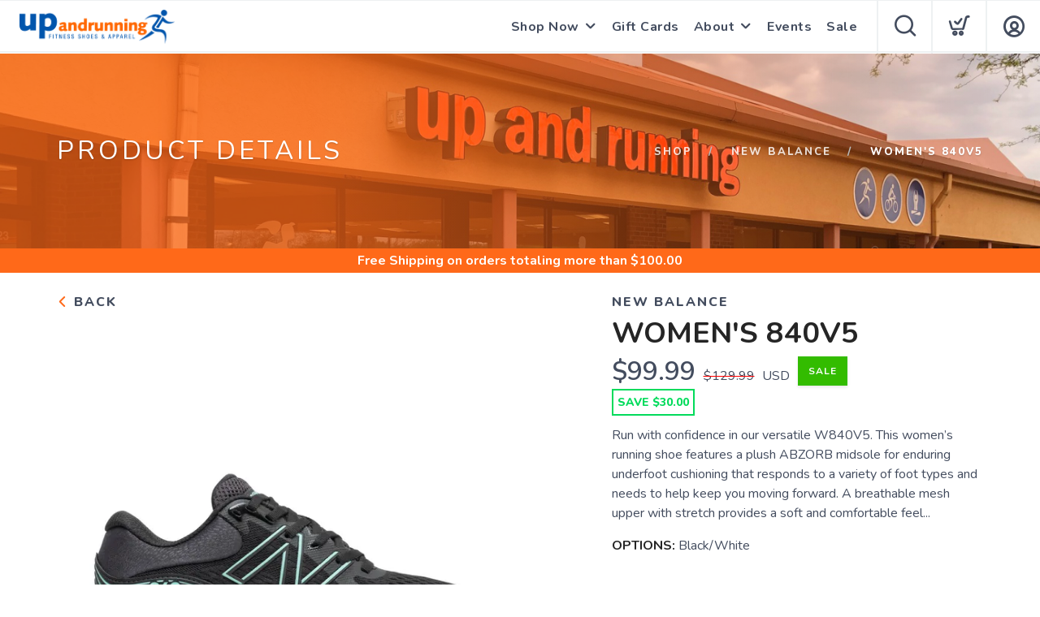

--- FILE ---
content_type: application/javascript; charset=UTF-8
request_url: https://upandrunningindayton.com/assets/admin/scripts/models/store.js?v=1.0.3
body_size: 508
content:

var store = {
	data: [],
	total: 0,
	filter: {
		search: "",
		size: 25,
		page: 1,
		sort: "name",
		sortType: "asc"
	},
	init: function() {
		store.get();
	},
	get: function() {
		service.call("stores", store.filter, store.returned);
	},
	returned: function(e) {
		if (e.error) growler.error(e.error);
		else {
			store.data = e.data;
			store.total = e.total;
			context.set("stores", store.data);
		}
	},
	save: function(name, code, id, address, allowOnline, allowInStore) { 
		var params = store.filter;
		params.id = id;
		params.name = name;
		params.code = code;
		params.address = address;
		params.allowOnline = allowOnline;
		params.allowInStore = allowInStore;
		service.call("store", params, store.returned); 
	},
	delete: function(ids) {
		var params = store.filter;
		params.ids = ids;
		service.call("store", params, store.returned, "DELETE");
	},
	details: function(id) {
		for (var i=0; i<store.data.length; i++) {
			if (id==store.data[i].storeId) return store.data[i];
		}
		return null;
	},
	detailsFromCode: function(code) {
		for (var i=0; i<store.data.length; i++) {
			if (code==store.data[i].code) return store.data[i];
		}
		return null;
	},
	next: function() {
		if (!isLast()) store.filter.page++;
		else store.filter.page = 1;
		store.get();
	},
	prev: function() {
		if (store.filter.page>1) store.filter.page--;
		else store.filter.page = Math.ceil(store.total/store.filter.size);
		store.get();
	},
	isLast: function() {
		return (store.total<=(store.filter.page*store.filter.size));
	},
	isFirst: function() {
		return store.filter.page==1;
	},
	pageTotal: function() {
		return Math.ceil(store.total/store.filter.size);
	},
	goto: function(page) {
		if (page<=store.pageTotal()&&page>=1) {
			store.filter.page = page;
			store.get();
		} 
	}
}

--- FILE ---
content_type: application/javascript; charset=UTF-8
request_url: https://upandrunningindayton.com/assets/admin/scripts/models/user.js?v=1.0.3
body_size: 1419
content:

var user = { 
	data: null,
	init: function() {
		user.data = context.get("user");
		user.events();
		if (user.data==null||user.data==""&&$.param("token").length>0) {
			user.refresh();
		}
		if ($(".loginarea").length>0) $(".loginarea").addClass("open");
	},
	refresh: function() {
		service.call("userSession", {}, user.returned);
	},
	returned: function(e) {
		user.data = e;
		context.set("user", user.data);
	}, 
	checkout: function(e) {
		service.call("userSession", {}, user.checkoutReady);
	},
	checkoutReady: function(e) {
		user.data = e;
		context.set("checkoutReady", user.data);
	},
	events: function() {
		$("#LoginButton").click(user.login);
		$("#LogOutButton").click(user.logout);
		$("#ForgotButton").click(user.forgot);
		$("#ReturnToLogin").click(user.showLogin);
		$("#ShowForgotButton").click(user.showForgot);
	},
	agree: function() {
		service.call("accept", { }, user.accepted);
	},
	accepted: function(e) {
		if (e.error) growler.error(e.error);
		else {
			user.data = e;
			context.set("user", user.data);
			growler.success("Terms of Use Accepted, enjoy!")
			modal.close();
		}
	},
	showForgot: function() {
		$(".loginarea").removeClass("open");
		$(".forgotarea").addClass("open");
	},
	showLogin: function() {
		$(".loginarea").addClass("open");
		$(".forgotarea").removeClass("open");
	},
	forgot: function() {
		var params = {
			email: $("#ForgotEMail").val()
		};
		service.call("forgot", params, user.forgotComplete);
	},
	forgotComplete: function(e) {
		if (e.error) growler.error(e.error);
		else {
			growler.success("A New Password has been sent to your email address, be sure to check your SPAM folder as sometimes email from companies gets flagged as SPAM."); 
			user.showLogin();
		}
	},
	login: function() {
		$('.overlay-modal').show();
		$('.load-indicator').show();
		service.call("login", {email: $("#LoginUsername").val(), password: $("#LoginPassword").val()}, user.loginReturned);
	},
	loginReturned: function(e) {
		$('.overlay-modal').hide();
		$('.load-indicator').hide();
		if (e.error) growler.error(e.error);
		else if (e.errors) {
			for (var i=0; i<e.errors.length; i++) {
				$("#SignUp"+e.errors[i]).addClass("error"); 
			}
			growler.error("Form is invalid");
		} else {
			user.data = e;
			context.set("user", user.data); 
			cookies.set("token", user.data.token);
			if (e.authorization>=100) {
				let searchParams = new URLSearchParams(window.location.search);
				if (searchParams && searchParams.has("rd")) {
					var rd = searchParams.get("rd");
					if (searchParams.has("id")) rd += "?id="+searchParams.get("id");
					window.location = rd;
				} else window.location = "/admin/";
			} else window.location = "/account"; // change to account or cart
		}
	},
	logout: function() {
		service.call("logout", {}, user.logoutComplete);
	},
	logoutComplete: function(e) {
		if (e.success) {
			cookies.remove("token");
			context.removeAll();
			window.location = '/';
		} else growler.error("Logout Error", "An Error Occurred logging you out, please try again.");
	},
	signup: function(first, last, phone, email, pass, confirm, newsletter, captcha) {
		var params = {
			first: first,
			last: last,
			phone: phone,
			email: email,
			pass: pass,
			confirm: confirm,
			newsletter: newsletter, 
			captcha: captcha
		};
		service.call("signup", params, user.signupReturned);
	},
	guest: function(email, first, last) {
		var params = {
			email: email,
			first: first,
			last: last
		}; 
		service.call("guest", params, user.signupReturned);
	},
	signupReturned: function(e) {
		$(".error").removeClass("error");
		$("#ActionButton").prop("disabled", false);
		$("#SignUpButton").prop("disabled", false);
		
		if (e.errors) {
			for (var i=0; i<e.errors.length; i++) {
				$("#SignUp"+e.errors[i]).addClass("error");
			}
		}

		if (e.error) growler.error(e.error); 
		else {
			user.data = e;
			context.set("user", user.data);
		}
	},
	reset: function(current, password, confirmPass) {
		var params = {
			current: current,
			password: password,
			confirm: confirmPass
		};
		service.call("reset", params, user.resetComplete);
	},
	resetComplete: function(e) {
		if (e.error) growler.error(e.error);
		else growler.success(e.success);
	}
}
